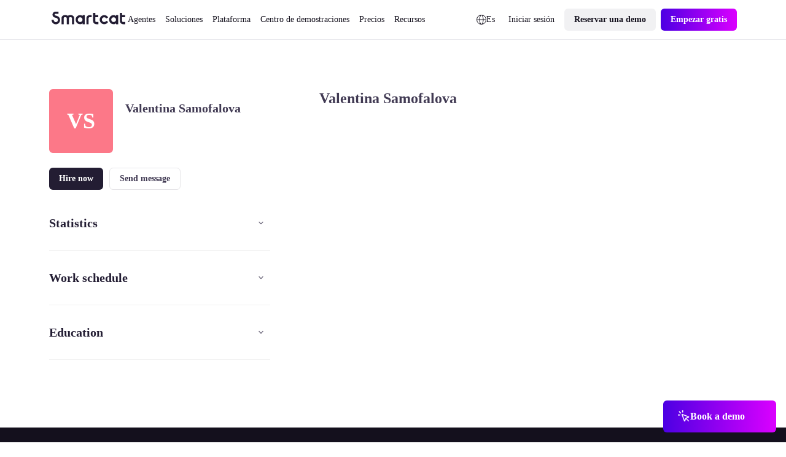

--- FILE ---
content_type: text/javascript; charset=utf-8
request_url: https://es.smartcat.com/_nuxt/vue.f49591ad.BarUt1z7.js
body_size: 5168
content:
import{c as G}from"./index.B8xFkYCm.js";import{ak as J,z as N,u as I,an as z}from"./runtime-core.esm-bundler._0ziUKzY.js";const X=new Set(["title","titleTemplate","script","style","noscript"]),w=new Set(["base","meta","link","style","script","noscript"]),Q=new Set(["title","titleTemplate","templateParams","base","htmlAttrs","bodyAttrs","meta","link","style","script","noscript"]),Y=new Set(["base","title","titleTemplate","bodyAttrs","htmlAttrs","templateParams"]),U=new Set(["tagPosition","tagPriority","tagDuplicateStrategy","children","innerHTML","textContent","processTemplateParams"]),Z=typeof window<"u";function C(e){let t=9;for(let n=0;n<e.length;)t=Math.imul(t^e.charCodeAt(n++),9**9);return((t^t>>>9)+65536).toString(16).substring(1,8).toLowerCase()}function S(e){if(e._h)return e._h;if(e._d)return C(e._d);let t=`${e.tag}:${e.textContent||e.innerHTML||""}:`;for(const n in e.props)t+=`${n}:${String(e.props[n])},`;return C(t)}function ee(e,t){return e instanceof Promise?e.then(t):t(e)}function M(e,t,n,o){const r=o||K(typeof t=="object"&&typeof t!="function"&&!(t instanceof Promise)?{...t}:{[e==="script"||e==="noscript"||e==="style"?"innerHTML":"textContent"]:t},e==="templateParams"||e==="titleTemplate");if(r instanceof Promise)return r.then(a=>M(e,t,n,a));const s={tag:e,props:r};for(const a of U){const i=s.props[a]!==void 0?s.props[a]:n[a];i!==void 0&&((!(a==="innerHTML"||a==="textContent"||a==="children")||X.has(s.tag))&&(s[a==="children"?"innerHTML":a]=i),delete s.props[a])}return s.props.body&&(s.tagPosition="bodyClose",delete s.props.body),s.tag==="script"&&typeof s.innerHTML=="object"&&(s.innerHTML=JSON.stringify(s.innerHTML),s.props.type=s.props.type||"application/json"),Array.isArray(s.props.content)?s.props.content.map(a=>({...s,props:{...s.props,content:a}})):s}function te(e,t){var o;const n=e==="class"?" ":";";return t&&typeof t=="object"&&!Array.isArray(t)&&(t=Object.entries(t).filter(([,r])=>r).map(([r,s])=>e==="style"?`${r}:${s}`:r)),(o=String(Array.isArray(t)?t.join(n):t))==null?void 0:o.split(n).filter(r=>!!r.trim()).join(n)}function W(e,t,n,o){for(let r=o;r<n.length;r+=1){const s=n[r];if(s==="class"||s==="style"){e[s]=te(s,e[s]);continue}if(e[s]instanceof Promise)return e[s].then(a=>(e[s]=a,W(e,t,n,r)));if(!t&&!U.has(s)){const a=String(e[s]),i=s.startsWith("data-");a==="true"||a===""?e[s]=i?"true":!0:e[s]||(i&&a==="false"?e[s]="false":delete e[s])}}}function K(e,t=!1){const n=W(e,t,Object.keys(e),0);return n instanceof Promise?n.then(()=>e):e}const ne=10;function V(e,t,n){for(let o=n;o<t.length;o+=1){const r=t[o];if(r instanceof Promise)return r.then(s=>(t[o]=s,V(e,t,o)));Array.isArray(r)?e.push(...r):e.push(r)}}function oe(e){const t=[],n=e.resolvedInput;for(const r in n){if(!Object.prototype.hasOwnProperty.call(n,r))continue;const s=n[r];if(!(s===void 0||!Q.has(r))){if(Array.isArray(s)){for(const a of s)t.push(M(r,a,e));continue}t.push(M(r,s,e))}}if(t.length===0)return[];const o=[];return ee(V(o,t,0),()=>o.map((r,s)=>(r._e=e._i,e.mode&&(r._m=e.mode),r._p=(e._i<<ne)+s,r)))}const E=new Set(["onload","onerror","onabort","onprogress","onloadstart"]),j={base:-10,title:10},$={critical:-80,high:-10,low:20};function A(e){const t=e.tagPriority;if(typeof t=="number")return t;let n=100;return e.tag==="meta"?e.props["http-equiv"]==="content-security-policy"?n=-30:e.props.charset?n=-20:e.props.name==="viewport"&&(n=-15):e.tag==="link"&&e.props.rel==="preconnect"?n=20:e.tag in j&&(n=j[e.tag]),t&&t in $?n+$[t]:n}const se=[{prefix:"before:",offset:-1},{prefix:"after:",offset:1}],re=["name","property","http-equiv"];function q(e){const{props:t,tag:n}=e;if(Y.has(n))return n;if(n==="link"&&t.rel==="canonical")return"canonical";if(t.charset)return"charset";if(t.id)return`${n}:id:${t.id}`;for(const o of re)if(t[o]!==void 0)return`${n}:${o}:${t[o]}`;return!1}const T="%separator";function ie(e,t,n=!1){var r;let o;if(t==="s"||t==="pageTitle")o=e.pageTitle;else if(t.includes(".")){const s=t.indexOf(".");o=(r=e[t.substring(0,s)])==null?void 0:r[t.substring(s+1)]}else o=e[t];if(o!==void 0)return n?(o||"").replace(/"/g,'\\"'):o||""}const ae=new RegExp(`${T}(?:\\s*${T})*`,"g");function H(e,t,n,o=!1){if(typeof e!="string"||!e.includes("%"))return e;let r=e;try{r=decodeURI(e)}catch{}const s=r.match(/%\w+(?:\.\w+)?/g);if(!s)return e;const a=e.includes(T);return e=e.replace(/%\w+(?:\.\w+)?/g,i=>{if(i===T||!s.includes(i))return i;const c=ie(t,i.slice(1),o);return c!==void 0?c:i}).trim(),a&&(e.endsWith(T)&&(e=e.slice(0,-T.length)),e.startsWith(T)&&(e=e.slice(T.length)),e=e.replace(ae,n).trim()),e}function R(e,t){return e==null?t||null:typeof e=="function"?e(t):e}async function le(e,t={}){const n=t.document||e.resolvedOptions.document;if(!n||!e.dirty)return;const o={shouldRender:!0,tags:[]};if(await e.hooks.callHook("dom:beforeRender",o),!!o.shouldRender)return e._domUpdatePromise||(e._domUpdatePromise=new Promise(async r=>{var b;const s=(await e.resolveTags()).map(l=>({tag:l,id:w.has(l.tag)?S(l):l.tag,shouldRender:!0}));let a=e._dom;if(!a){a={elMap:{htmlAttrs:n.documentElement,bodyAttrs:n.body}};const l=new Set;for(const f of["body","head"]){const d=(b=n[f])==null?void 0:b.children;for(const y of d){const g=y.tagName.toLowerCase();if(!w.has(g))continue;const h={tag:g,props:await K(y.getAttributeNames().reduce((k,_)=>({...k,[_]:y.getAttribute(_)}),{})),innerHTML:y.innerHTML},v=q(h);let m=v,P=1;for(;m&&l.has(m);)m=`${v}:${P++}`;m&&(h._d=m,l.add(m)),a.elMap[y.getAttribute("data-hid")||S(h)]=y}}}a.pendingSideEffects={...a.sideEffects},a.sideEffects={};function i(l,f,d){const y=`${l}:${f}`;a.sideEffects[y]=d,delete a.pendingSideEffects[y]}function c({id:l,$el:f,tag:d}){const y=d.tag.endsWith("Attrs");if(a.elMap[l]=f,y||(d.textContent&&d.textContent!==f.textContent&&(f.textContent=d.textContent),d.innerHTML&&d.innerHTML!==f.innerHTML&&(f.innerHTML=d.innerHTML),i(l,"el",()=>{var g;(g=a.elMap[l])==null||g.remove(),delete a.elMap[l]})),d._eventHandlers)for(const g in d._eventHandlers)Object.prototype.hasOwnProperty.call(d._eventHandlers,g)&&f.getAttribute(`data-${g}`)!==""&&((d.tag==="bodyAttrs"?n.defaultView:f).addEventListener(g.substring(2),d._eventHandlers[g].bind(f)),f.setAttribute(`data-${g}`,""));for(const g in d.props){if(!Object.prototype.hasOwnProperty.call(d.props,g))continue;const h=d.props[g],v=`attr:${g}`;if(g==="class"){if(!h)continue;for(const m of h.split(" "))y&&i(l,`${v}:${m}`,()=>f.classList.remove(m)),!f.classList.contains(m)&&f.classList.add(m)}else if(g==="style"){if(!h)continue;for(const m of h.split(";")){const P=m.indexOf(":"),k=m.substring(0,P).trim(),_=m.substring(P+1).trim();i(l,`${v}:${k}`,()=>{f.style.removeProperty(k)}),f.style.setProperty(k,_)}}else f.getAttribute(g)!==h&&f.setAttribute(g,h===!0?"":String(h)),y&&i(l,v,()=>f.removeAttribute(g))}}const p=[],u={bodyClose:void 0,bodyOpen:void 0,head:void 0};for(const l of s){const{tag:f,shouldRender:d,id:y}=l;if(d){if(f.tag==="title"){n.title=f.textContent;continue}l.$el=l.$el||a.elMap[y],l.$el?c(l):w.has(f.tag)&&p.push(l)}}for(const l of p){const f=l.tag.tagPosition||"head";l.$el=n.createElement(l.tag.tag),c(l),u[f]=u[f]||n.createDocumentFragment(),u[f].appendChild(l.$el)}for(const l of s)await e.hooks.callHook("dom:renderTag",l,n,i);u.head&&n.head.appendChild(u.head),u.bodyOpen&&n.body.insertBefore(u.bodyOpen,n.body.firstChild),u.bodyClose&&n.body.appendChild(u.bodyClose);for(const l in a.pendingSideEffects)a.pendingSideEffects[l]();e._dom=a,await e.hooks.callHook("dom:rendered",{renders:s}),r()}).finally(()=>{e._domUpdatePromise=void 0,e.dirty=!1})),e._domUpdatePromise}function ce(e,t={}){const n=t.delayFn||(o=>setTimeout(o,10));return e._domDebouncedUpdatePromise=e._domDebouncedUpdatePromise||new Promise(o=>n(()=>le(e,t).then(()=>{delete e._domDebouncedUpdatePromise,o()})))}function fe(e){return t=>{var o,r;const n=((r=(o=t.resolvedOptions.document)==null?void 0:o.head.querySelector('script[id="unhead:payload"]'))==null?void 0:r.innerHTML)||!1;return n&&t.push(JSON.parse(n)),{mode:"client",hooks:{"entries:updated":s=>{ce(s,e)}}}}}const pe=new Set(["templateParams","htmlAttrs","bodyAttrs"]),de={hooks:{"tag:normalise":({tag:e})=>{e.props.hid&&(e.key=e.props.hid,delete e.props.hid),e.props.vmid&&(e.key=e.props.vmid,delete e.props.vmid),e.props.key&&(e.key=e.props.key,delete e.props.key);const t=q(e);t&&!t.startsWith("meta:og:")&&!t.startsWith("meta:twitter:")&&delete e.key;const n=t||(e.key?`${e.tag}:${e.key}`:!1);n&&(e._d=n)},"tags:resolve":e=>{const t=Object.create(null);for(const o of e.tags){const r=(o.key?`${o.tag}:${o.key}`:o._d)||S(o),s=t[r];if(s){let i=o==null?void 0:o.tagDuplicateStrategy;if(!i&&pe.has(o.tag)&&(i="merge"),i==="merge"){const c=s.props;c.style&&o.props.style&&(c.style[c.style.length-1]!==";"&&(c.style+=";"),o.props.style=`${c.style} ${o.props.style}`),c.class&&o.props.class?o.props.class=`${c.class} ${o.props.class}`:c.class&&(o.props.class=c.class),t[r].props={...c,...o.props};continue}else if(o._e===s._e){s._duped=s._duped||[],o._d=`${s._d}:${s._duped.length+1}`,s._duped.push(o);continue}else if(A(o)>A(s))continue}if(!(o.innerHTML||o.textContent||Object.keys(o.props).length!==0)&&w.has(o.tag)){delete t[r];continue}t[r]=o}const n=[];for(const o in t){const r=t[o],s=r._duped;n.push(r),s&&(delete r._duped,n.push(...s))}e.tags=n,e.tags=e.tags.filter(o=>!(o.tag==="meta"&&(o.props.name||o.props.property)&&!o.props.content))}}},ue=new Set(["script","link","bodyAttrs"]),ge=e=>({hooks:{"tags:resolve":t=>{for(const n of t.tags){if(!ue.has(n.tag))continue;const o=n.props;for(const r in o){if(r[0]!=="o"||r[1]!=="n"||!Object.prototype.hasOwnProperty.call(o,r))continue;const s=o[r];typeof s=="function"&&(e.ssr&&E.has(r)?o[r]=`this.dataset.${r}fired = true`:delete o[r],n._eventHandlers=n._eventHandlers||{},n._eventHandlers[r]=s)}e.ssr&&n._eventHandlers&&(n.props.src||n.props.href)&&(n.key=n.key||C(n.props.src||n.props.href))}},"dom:renderTag":({$el:t,tag:n})=>{var r,s;const o=t==null?void 0:t.dataset;if(o)for(const a in o){if(!a.endsWith("fired"))continue;const i=a.slice(0,-5);E.has(i)&&((s=(r=n._eventHandlers)==null?void 0:r[i])==null||s.call(t,new Event(i.substring(2))))}}}}),ye=new Set(["link","style","script","noscript"]),me={hooks:{"tag:normalise":({tag:e})=>{e.key&&ye.has(e.tag)&&(e.props["data-hid"]=e._h=C(e.key))}}},he={mode:"server",hooks:{"tags:beforeResolve":e=>{const t={};let n=!1;for(const o of e.tags)o._m!=="server"||o.tag!=="titleTemplate"&&o.tag!=="templateParams"&&o.tag!=="title"||(t[o.tag]=o.tag==="title"||o.tag==="titleTemplate"?o.textContent:o.props,n=!0);n&&e.tags.push({tag:"script",innerHTML:JSON.stringify(t),props:{id:"unhead:payload",type:"application/json"}})}}},be={hooks:{"tags:resolve":e=>{var t;for(const n of e.tags)if(typeof n.tagPriority=="string")for(const{prefix:o,offset:r}of se){if(!n.tagPriority.startsWith(o))continue;const s=n.tagPriority.substring(o.length),a=(t=e.tags.find(i=>i._d===s))==null?void 0:t._p;if(a!==void 0){n._p=a+r;break}}e.tags.sort((n,o)=>{const r=A(n),s=A(o);return r<s?-1:r>s?1:n._p-o._p})}}},Te={meta:"content",link:"href",htmlAttrs:"lang"},ve=["innerHTML","textContent"],ke=e=>({hooks:{"tags:resolve":t=>{var a;const{tags:n}=t;let o;for(let i=0;i<n.length;i+=1)n[i].tag==="templateParams"&&(o=t.tags.splice(i,1)[0].props,i-=1);const r=o||{},s=r.separator||"|";delete r.separator,r.pageTitle=H(r.pageTitle||((a=n.find(i=>i.tag==="title"))==null?void 0:a.textContent)||"",r,s);for(const i of n){if(i.processTemplateParams===!1)continue;const c=Te[i.tag];if(c&&typeof i.props[c]=="string")i.props[c]=H(i.props[c],r,s);else if(i.processTemplateParams||i.tag==="titleTemplate"||i.tag==="title")for(const p of ve)typeof i[p]=="string"&&(i[p]=H(i[p],r,s,i.tag==="script"&&i.props.type.endsWith("json")))}e._templateParams=r,e._separator=s},"tags:afterResolve":({tags:t})=>{let n;for(let o=0;o<t.length;o+=1){const r=t[o];r.tag==="title"&&r.processTemplateParams!==!1&&(n=r)}n!=null&&n.textContent&&(n.textContent=H(n.textContent,e._templateParams,e._separator))}}}),Pe={hooks:{"tags:resolve":e=>{const{tags:t}=e;let n,o;for(let r=0;r<t.length;r+=1){const s=t[r];s.tag==="title"?n=s:s.tag==="titleTemplate"&&(o=s)}if(o&&n){const r=R(o.textContent,n.textContent);r!==null?n.textContent=r||n.textContent:e.tags.splice(e.tags.indexOf(n),1)}else if(o){const r=R(o.textContent);r!==null&&(o.textContent=r,o.tag="title",o=void 0)}o&&e.tags.splice(e.tags.indexOf(o),1)}}},_e={hooks:{"tags:afterResolve":e=>{for(const t of e.tags)typeof t.innerHTML=="string"&&(t.innerHTML&&(t.props.type==="application/ld+json"||t.props.type==="application/json")?t.innerHTML=t.innerHTML.replace(/</g,"\\u003C"):t.innerHTML=t.innerHTML.replace(new RegExp(`</${t.tag}`,"g"),`<\\/${t.tag}`))}}};let B;function He(e={}){const t=we(e);return t.use(fe()),B=t}function D(e,t){return!e||e==="server"&&t||e==="client"&&!t}function we(e={}){const t=G();t.addHooks(e.hooks||{}),e.document=e.document||(Z?document:void 0);const n=!e.document,o=()=>{i.dirty=!0,t.callHook("entries:updated",i)};let r=0,s=[];const a=[],i={plugins:a,dirty:!1,resolvedOptions:e,hooks:t,headEntries(){return s},use(c){const p=typeof c=="function"?c(i):c;(!p.key||!a.some(u=>u.key===p.key))&&(a.push(p),D(p.mode,n)&&t.addHooks(p.hooks||{}))},push(c,p){p==null||delete p.head;const u={_i:r++,input:c,...p};return D(u.mode,n)&&(s.push(u),o()),{dispose(){s=s.filter(b=>b._i!==u._i),o()},patch(b){for(const l of s)l._i===u._i&&(l.input=u.input=b);o()}}},async resolveTags(){const c={tags:[],entries:[...s]};await t.callHook("entries:resolve",c);for(const p of c.entries){const u=p.resolvedInput||p.input;if(p.resolvedInput=await(p.transform?p.transform(u):u),p.resolvedInput)for(const b of await oe(p)){const l={tag:b,entry:p,resolvedOptions:i.resolvedOptions};await t.callHook("tag:normalise",l),c.tags.push(l.tag)}}return await t.callHook("tags:beforeResolve",c),await t.callHook("tags:resolve",c),await t.callHook("tags:afterResolve",c),c.tags},ssr:n};return[de,he,ge,me,be,ke,Pe,_e,...(e==null?void 0:e.plugins)||[]].forEach(c=>i.use(c)),i.hooks.callHook("init",i),i}function Ce(){return B}const Ae=z[0]==="3";function Se(e){return typeof e=="function"?e():I(e)}function x(e){if(e instanceof Promise||e instanceof Date||e instanceof RegExp)return e;const t=Se(e);if(!e||!t)return t;if(Array.isArray(t))return t.map(n=>x(n));if(typeof t=="object"){const n={};for(const o in t)if(Object.prototype.hasOwnProperty.call(t,o)){if(o==="titleTemplate"||o[0]==="o"&&o[1]==="n"){n[o]=I(t[o]);continue}n[o]=x(t[o])}return n}return t}const Me={hooks:{"entries:resolve":e=>{for(const t of e.entries)t.resolvedInput=x(t.input)}}},F="usehead";function xe(e){return{install(n){Ae&&(n.config.globalProperties.$unhead=e,n.config.globalProperties.$head=e,n.provide(F,e))}}.install}function Ee(e={}){e.domDelayFn=e.domDelayFn||(n=>N(()=>setTimeout(()=>n(),0)));const t=He(e);return t.use(Me),t.install=xe(t),t}const L=typeof globalThis<"u"?globalThis:typeof window<"u"?window:typeof global<"u"?global:typeof self<"u"?self:{},O="__unhead_injection_handler__";function je(e){L[O]=e}function $e(){if(O in L)return L[O]();const e=J(F);return e||Ce()}export{x as a,Ee as c,$e as i,le as r,je as s};
